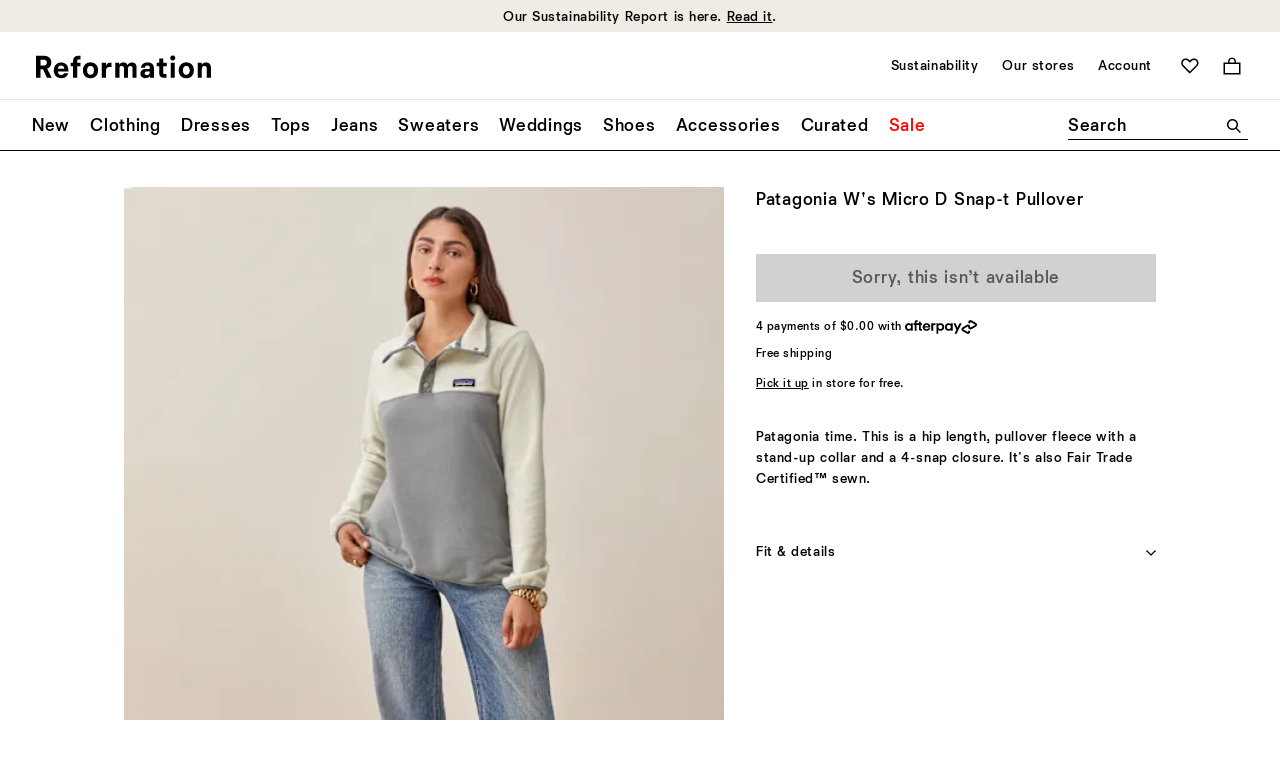

--- FILE ---
content_type: text/javascript
request_url: https://www.thereformation.com/on/demandware.static/Sites-reformation-us-Site/-/en_US/v1768533160574/js/page-product.js
body_size: 8028
content:
"use strict";
/*
 * ATTENTION: The "eval" devtool has been used (maybe by default in mode: "development").
 * This devtool is neither made for production nor for readable output files.
 * It uses "eval()" calls to create a separate source file in the browser devtools.
 * If you are trying to read the output file, select a different devtool (https://webpack.js.org/configuration/devtool/)
 * or disable the default devtool with "devtool: false".
 * If you are looking for production-ready output files, see mode: "production" (https://webpack.js.org/configuration/mode/).
 */
(self["webpackChunkborn_sfra_reformation"] = self["webpackChunkborn_sfra_reformation"] || []).push([["page-product"],{

/***/ "./cartridges/app_accelerator_core/cartridge/client/default/js/product/index.js":
/*!**************************************************************************************!*\
  !*** ./cartridges/app_accelerator_core/cartridge/client/default/js/product/index.js ***!
  \**************************************************************************************/
/***/ (function(__unused_webpack_module, __webpack_exports__, __webpack_require__) {

eval("__webpack_require__.r(__webpack_exports__);\n/* harmony import */ var _variationsUtils__WEBPACK_IMPORTED_MODULE_0__ = __webpack_require__(/*! ./variationsUtils */ \"./cartridges/org_reformation/cartridge/client/default/js/product/variationsUtils.js\");\n/* harmony import */ var _addToCart__WEBPACK_IMPORTED_MODULE_1__ = __webpack_require__(/*! ./addToCart */ \"./cartridges/org_reformation/cartridge/client/default/js/product/addToCart.js\");\n/* harmony import */ var _helpers_urlUtilities__WEBPACK_IMPORTED_MODULE_2__ = __webpack_require__(/*! ../helpers/urlUtilities */ \"./cartridges/app_accelerator_core/cartridge/client/default/js/helpers/urlUtilities.js\");\n/* harmony import */ var _productZoom__WEBPACK_IMPORTED_MODULE_3__ = __webpack_require__(/*! ./productZoom */ \"./cartridges/org_reformation/cartridge/client/default/js/product/productZoom.js\");\n/* harmony import */ var _productUtils__WEBPACK_IMPORTED_MODULE_4__ = __webpack_require__(/*! ./productUtils */ \"./cartridges/org_reformation/cartridge/client/default/js/product/productUtils.js\");\n/* harmony import */ var _productSets__WEBPACK_IMPORTED_MODULE_5__ = __webpack_require__(/*! ./productSets */ \"./cartridges/app_accelerator_core/cartridge/client/default/js/product/productSets.js\");\n/* provided dependency */ var $ = __webpack_require__(/*! jquery */ \"jquery\");\n\n\n\n\n\n\n\n\n/* harmony default export */ __webpack_exports__[\"default\"] = ({\n  setupAddToCart: _addToCart__WEBPACK_IMPORTED_MODULE_1__.setupAddToCart,\n  setupVariationListeners: _variationsUtils__WEBPACK_IMPORTED_MODULE_0__.setupVariationListeners,\n  setupZoom: _productZoom__WEBPACK_IMPORTED_MODULE_3__.setupZoomTriggers,\n  setupSetAddToCart: _productSets__WEBPACK_IMPORTED_MODULE_5__.setupSetAddToCart,\n  afterAttributeSelect: function afterAttributeSelect() {\n    $('body').on('product:afterAttributeSelect', function (evt, response) {\n      var isPDP = response.container && (0,_productUtils__WEBPACK_IMPORTED_MODULE_4__.getProductType)(response.container) === 'pdp';\n      if (isPDP) {\n        (0,_helpers_urlUtilities__WEBPACK_IMPORTED_MODULE_2__.updateHistoryState)(false, response.data.product.selectedProductUrl);\n      }\n    });\n  }\n});\n\n//# sourceURL=webpack://born-sfra-reformation/./cartridges/app_accelerator_core/cartridge/client/default/js/product/index.js?");

/***/ }),

/***/ "./cartridges/app_accelerator_core/cartridge/client/default/js/product/productSets.js":
/*!********************************************************************************************!*\
  !*** ./cartridges/app_accelerator_core/cartridge/client/default/js/product/productSets.js ***!
  \********************************************************************************************/
/***/ (function(__unused_webpack_module, __webpack_exports__, __webpack_require__) {

eval("__webpack_require__.r(__webpack_exports__);\n/* harmony export */ __webpack_require__.d(__webpack_exports__, {\n/* harmony export */   setupSetAddToCart: function() { return /* binding */ setupSetAddToCart; }\n/* harmony export */ });\n/* harmony import */ var _productUtils__WEBPACK_IMPORTED_MODULE_0__ = __webpack_require__(/*! ./productUtils */ \"./cartridges/org_reformation/cartridge/client/default/js/product/productUtils.js\");\n/* harmony import */ var _modules_module_window_scroll__WEBPACK_IMPORTED_MODULE_1__ = __webpack_require__(/*! ../modules/module.window-scroll */ \"./cartridges/org_reformation/cartridge/client/default/js/modules/module.window-scroll.js\");\n/* provided dependency */ var $ = __webpack_require__(/*! jquery */ \"jquery\");\n\n\n\n\nfunction setupSetAddToCart() {\n  var productSetContainer = document.querySelector('[data-product-container=\"set\"]');\n  if (productSetContainer) {\n    var productSetAddBtns = (0,_productUtils__WEBPACK_IMPORTED_MODULE_0__.getProductAddBtn)(productSetContainer, 'set');\n    $(productSetAddBtns).on('product:updateAddToCartFormData', function (evt, response) {\n      if (response.childProducts.pending.length > 0) {\n        var currentPending = response.childProducts.pending[0],\n          currentPendingDetailsEl = currentPending.container.querySelector('[data-product-component=\"details\"]');\n        response.formData.allowAddToCart = false;\n        _modules_module_window_scroll__WEBPACK_IMPORTED_MODULE_1__[\"default\"].setupScroll(currentPendingDetailsEl, 600, '[data-header-component=\"header\"]', function () {\n          currentPendingDetailsEl.focus();\n        });\n      }\n    });\n  }\n}\n\n//# sourceURL=webpack://born-sfra-reformation/./cartridges/app_accelerator_core/cartridge/client/default/js/product/productSets.js?");

/***/ }),

/***/ "./cartridges/org_reformation/cartridge/client/default/js/product/entry.js":
/*!*********************************************************************************!*\
  !*** ./cartridges/org_reformation/cartridge/client/default/js/product/entry.js ***!
  \*********************************************************************************/
/***/ (function(__unused_webpack_module, __webpack_exports__, __webpack_require__) {

eval("__webpack_require__.r(__webpack_exports__);\n/* harmony import */ var _addToCart__WEBPACK_IMPORTED_MODULE_0__ = __webpack_require__(/*! ./addToCart */ \"./cartridges/org_reformation/cartridge/client/default/js/product/addToCart.js\");\n/* harmony import */ var _variationsUtils__WEBPACK_IMPORTED_MODULE_1__ = __webpack_require__(/*! ./variationsUtils */ \"./cartridges/org_reformation/cartridge/client/default/js/product/variationsUtils.js\");\n/* harmony import */ var _helpers_urlUtilities__WEBPACK_IMPORTED_MODULE_2__ = __webpack_require__(/*! ../helpers/urlUtilities */ \"./cartridges/app_accelerator_core/cartridge/client/default/js/helpers/urlUtilities.js\");\n/* harmony import */ var _productZoom__WEBPACK_IMPORTED_MODULE_3__ = __webpack_require__(/*! ./productZoom */ \"./cartridges/org_reformation/cartridge/client/default/js/product/productZoom.js\");\n/* harmony import */ var _productUtils__WEBPACK_IMPORTED_MODULE_4__ = __webpack_require__(/*! ./productUtils */ \"./cartridges/org_reformation/cartridge/client/default/js/product/productUtils.js\");\n/* harmony import */ var _productThumbs__WEBPACK_IMPORTED_MODULE_5__ = __webpack_require__(/*! ./productThumbs */ \"./cartridges/org_reformation/cartridge/client/default/js/product/productThumbs.js\");\n/* harmony import */ var _index__WEBPACK_IMPORTED_MODULE_6__ = __webpack_require__(/*! * /index */ \"./cartridges/plugin_instorepickup/cartridge/client/default/js/product/index.js\");\n/* harmony import */ var _cloudinary_cloudinary__WEBPACK_IMPORTED_MODULE_7__ = __webpack_require__(/*! ../cloudinary/cloudinary */ \"./cartridges/int_cloudinary_sfra/cartridge/client/default/js/cloudinary/cloudinary.js\");\n/* harmony import */ var _cloudinary_cloudinary__WEBPACK_IMPORTED_MODULE_7___default = /*#__PURE__*/__webpack_require__.n(_cloudinary_cloudinary__WEBPACK_IMPORTED_MODULE_7__);\n/* provided dependency */ var $ = __webpack_require__(/*! jquery */ \"jquery\");\n\n\n\n\n\n\n\n\n\n\n/* harmony default export */ __webpack_exports__[\"default\"] = ({\n  afterTabRebuildSlick: function afterTabRebuildSlick() {\n    window.addEventListener('toggle:rebuildSlick', function (evt) {\n      for (var index = 0; index < evt.detail.length; index++) {\n        $(evt.detail[index]).slick('setPosition');\n      }\n    });\n  },\n  coreProduct: _index__WEBPACK_IMPORTED_MODULE_6__[\"default\"],\n  setupVariationListeners: _variationsUtils__WEBPACK_IMPORTED_MODULE_1__.setupVariationListeners,\n  setupAddToCart: _addToCart__WEBPACK_IMPORTED_MODULE_0__.setupAddToCart,\n  setupZoom: _productZoom__WEBPACK_IMPORTED_MODULE_3__.setupZoomTriggers,\n  setPDPImageResponsive: _productThumbs__WEBPACK_IMPORTED_MODULE_5__.setPDPImageResponsive,\n  setupOneSizeProduct: _variationsUtils__WEBPACK_IMPORTED_MODULE_1__.setupOneSizeProduct,\n  initEntryPDP: _productUtils__WEBPACK_IMPORTED_MODULE_4__.initEntryPDP,\n  setupPDPScrollables: _productUtils__WEBPACK_IMPORTED_MODULE_4__.setupPDPScrollables,\n  initMoreDetailsLink: _productUtils__WEBPACK_IMPORTED_MODULE_4__.initMoreDetailsLink,\n  afterAttributeSelect: function afterAttributeSelect() {\n    $('body').on('product:afterAttributeSelect', function (evt, response) {\n      var isPDP = response.container && (0,_productUtils__WEBPACK_IMPORTED_MODULE_4__.getProductType)(response.container) === 'pdp',\n        param = response.data.product.selectedProductUrl.indexOf('?') > -1 ? '&' : '?',\n        pathname = response.data.product.selectedProductUrl + param + 'entryPage=true';\n      if (isPDP) {\n        (0,_helpers_urlUtilities__WEBPACK_IMPORTED_MODULE_2__.updateHistoryState)(false, pathname);\n      }\n      (0,_productUtils__WEBPACK_IMPORTED_MODULE_4__.initMoreDetailsLink)();\n    });\n  },\n  updateCloudinaryGalleryWidget: function updateCloudinaryGalleryWidget() {\n    var config,\n      settings,\n      configEl = document.querySelector('[data-cloudinary]');\n\n    // 1. Get cloudinary settings\n    try {\n      settings = JSON.parse(configEl.dataset.cloudinary);\n    } catch (error) {\n      console.warn('Cloudinary parse failed:', error);\n    }\n    if (!settings) {\n      return;\n    }\n\n    // 2. Prepare object cloudinary expects\n    config = {\n      isCLDEnabled: settings.isEnabled,\n      isGalleryEnabled: settings.galleryEnabled,\n      galleryWidget: settings.images.galleryWidget\n    };\n\n    // 3. Update gallery widget\n    setTimeout(function () {\n      _cloudinary_cloudinary__WEBPACK_IMPORTED_MODULE_7___default().updateCloudinaryGalleryWidget(config);\n    }, 2000);\n  },\n  onLoad: function onLoad() {\n    window.addEventListener('load', function () {\n      window.history.pushState(null, null, window.location.href);\n    });\n  }\n});\n\n//# sourceURL=webpack://born-sfra-reformation/./cartridges/org_reformation/cartridge/client/default/js/product/entry.js?");

/***/ }),

/***/ "./cartridges/org_reformation/cartridge/client/default/js/product/index.js":
/*!*********************************************************************************!*\
  !*** ./cartridges/org_reformation/cartridge/client/default/js/product/index.js ***!
  \*********************************************************************************/
/***/ (function(__unused_webpack_module, __webpack_exports__, __webpack_require__) {

eval("__webpack_require__.r(__webpack_exports__);\n/* harmony import */ var _variationsUtils__WEBPACK_IMPORTED_MODULE_0__ = __webpack_require__(/*! ./variationsUtils */ \"./cartridges/org_reformation/cartridge/client/default/js/product/variationsUtils.js\");\n/* harmony import */ var _addToCart__WEBPACK_IMPORTED_MODULE_1__ = __webpack_require__(/*! ./addToCart */ \"./cartridges/org_reformation/cartridge/client/default/js/product/addToCart.js\");\n/* harmony import */ var _helpers_urlUtilities__WEBPACK_IMPORTED_MODULE_2__ = __webpack_require__(/*! ../helpers/urlUtilities */ \"./cartridges/app_accelerator_core/cartridge/client/default/js/helpers/urlUtilities.js\");\n/* harmony import */ var _productZoom__WEBPACK_IMPORTED_MODULE_3__ = __webpack_require__(/*! ./productZoom */ \"./cartridges/org_reformation/cartridge/client/default/js/product/productZoom.js\");\n/* harmony import */ var _productUtils__WEBPACK_IMPORTED_MODULE_4__ = __webpack_require__(/*! ./productUtils */ \"./cartridges/org_reformation/cartridge/client/default/js/product/productUtils.js\");\n/* harmony import */ var _productSets__WEBPACK_IMPORTED_MODULE_5__ = __webpack_require__(/*! ./productSets */ \"./cartridges/app_accelerator_core/cartridge/client/default/js/product/productSets.js\");\n/* harmony import */ var _productThumbs__WEBPACK_IMPORTED_MODULE_6__ = __webpack_require__(/*! ./productThumbs */ \"./cartridges/org_reformation/cartridge/client/default/js/product/productThumbs.js\");\n/* harmony import */ var _index__WEBPACK_IMPORTED_MODULE_7__ = __webpack_require__(/*! * /index */ \"./cartridges/plugin_instorepickup/cartridge/client/default/js/product/index.js\");\n/* harmony import */ var _analytics__WEBPACK_IMPORTED_MODULE_8__ = __webpack_require__(/*! ../analytics */ \"./cartridges/int_gtm_core/cartridge/client/default/js/analytics/index.js\");\n/* harmony import */ var _cloudinary_cloudinary__WEBPACK_IMPORTED_MODULE_9__ = __webpack_require__(/*! ../cloudinary/cloudinary */ \"./cartridges/int_cloudinary_sfra/cartridge/client/default/js/cloudinary/cloudinary.js\");\n/* harmony import */ var _cloudinary_cloudinary__WEBPACK_IMPORTED_MODULE_9___default = /*#__PURE__*/__webpack_require__.n(_cloudinary_cloudinary__WEBPACK_IMPORTED_MODULE_9__);\n/* harmony import */ var _giftCertificatePurchaseUtils__WEBPACK_IMPORTED_MODULE_10__ = __webpack_require__(/*! ./giftCertificatePurchaseUtils */ \"./cartridges/plugin_giftcertificate/cartridge/client/default/js/product/giftCertificatePurchaseUtils.js\");\n/* harmony import */ var _modules_module_tracking_layer__WEBPACK_IMPORTED_MODULE_11__ = __webpack_require__(/*! ../modules/module.tracking-layer */ \"./cartridges/org_reformation/cartridge/client/default/js/modules/module.tracking-layer.js\");\n/* provided dependency */ var $ = __webpack_require__(/*! jquery */ \"jquery\");\n\n\n\n\n\n\n\n\n\n\n\n\n\n\nvar CLASS_LOADING = 'set--loading';\n\n/**\n * Einstein carousel mutation listener\n */\n\nfunction observeCarousels() {\n  $('[data-mutation-element]').on('dom:mutation:observed', _analytics__WEBPACK_IMPORTED_MODULE_8__.observeCarouselsPDP);\n}\n/* harmony default export */ __webpack_exports__[\"default\"] = ({\n  afterTabRebuildSlick: function afterTabRebuildSlick() {\n    window.addEventListener('toggle:rebuildSlick', function (evt) {\n      for (var index = 0; index < evt.detail.length; index++) {\n        $(evt.detail[index]).slick('setPosition');\n      }\n    });\n  },\n  coreProduct: _index__WEBPACK_IMPORTED_MODULE_7__[\"default\"],\n  observeCarousels: observeCarousels,\n  setupAddToCart: _addToCart__WEBPACK_IMPORTED_MODULE_1__.setupAddToCart,\n  setupVariationListeners: _variationsUtils__WEBPACK_IMPORTED_MODULE_0__.setupVariationListeners,\n  setupZoom: _productZoom__WEBPACK_IMPORTED_MODULE_3__.setupZoomTriggers,\n  setupSetAddToCart: _productSets__WEBPACK_IMPORTED_MODULE_5__.setupSetAddToCart,\n  isProductFooterPopulated: _productUtils__WEBPACK_IMPORTED_MODULE_4__.isProductFooterPopulated,\n  handleVideoPlayPause: _productThumbs__WEBPACK_IMPORTED_MODULE_6__.handleVideoPlayPause,\n  reportProductInfoClick: function reportProductInfoClick() {\n    var productInfoSection = document.querySelector('[data-product-component=\"pdp-fit-details\"]');\n    if (productInfoSection) {\n      productInfoSection.addEventListener('click', function (evt) {\n        if (evt.target.nodeName === 'A') {\n          evt.preventDefault();\n          _modules_module_tracking_layer__WEBPACK_IMPORTED_MODULE_11__[\"default\"].pushData('pdpInfoClick', {\n            textValue: evt.target.textContent\n          });\n          setTimeout(function () {\n            if (evt.metaKey || evt.ctrlKey) {\n              window.open(evt.target.href, '_blank');\n            } else {\n              window.location.href = evt.target.href;\n            }\n          }, 250);\n        } else if (evt.target.parentElement.nodeName === 'A') {\n          evt.preventDefault();\n          _modules_module_tracking_layer__WEBPACK_IMPORTED_MODULE_11__[\"default\"].pushData('pdpInfoClick', {\n            textValue: evt.target.textContent\n          });\n          setTimeout(function () {\n            if (evt.metaKey || evt.ctrlKey) {\n              window.open(evt.target.parentElement.href, '_blank');\n            } else {\n              window.location.href = evt.target.parentElement.href;\n            }\n          }, 250);\n        } else {\n          _modules_module_tracking_layer__WEBPACK_IMPORTED_MODULE_11__[\"default\"].pushData('pdpInfoClick', {\n            textValue: evt.target.textContent\n          });\n        }\n      });\n    }\n  },\n  afterAttributeSelect: function afterAttributeSelect() {\n    $('body').on('product:afterAttributeSelect', function (evt, response) {\n      var isPDP = response.container && (0,_productUtils__WEBPACK_IMPORTED_MODULE_4__.getProductType)(response.container) === 'pdp';\n      if (isPDP) {\n        (0,_helpers_urlUtilities__WEBPACK_IMPORTED_MODULE_2__.updateHistoryState)(response.data.product.selectedProductUrl, false, {\n          retainParams: true,\n          replaceParam: true\n        });\n        response.container.classList.remove(CLASS_LOADING);\n      }\n    });\n  },\n  onGiftCertificateAddToCart: _giftCertificatePurchaseUtils__WEBPACK_IMPORTED_MODULE_10__.onGiftCertificateAddToCart,\n  setupOneSizeProduct: _variationsUtils__WEBPACK_IMPORTED_MODULE_0__.setupOneSizeProduct,\n  updateLowStockLabels: _variationsUtils__WEBPACK_IMPORTED_MODULE_0__.updateLowStockLabels,\n  setupPreferredSize: _variationsUtils__WEBPACK_IMPORTED_MODULE_0__.setupPreferredSize,\n  loadGetTheLook: _variationsUtils__WEBPACK_IMPORTED_MODULE_0__.loadGetTheLook,\n  renderSustainabilityImpactTile: _variationsUtils__WEBPACK_IMPORTED_MODULE_0__.renderSustainabilityImpactTile,\n  renderBetterMaterialsTile: _variationsUtils__WEBPACK_IMPORTED_MODULE_0__.renderBetterMaterialsTile,\n  setPDPImageResponsive: _productThumbs__WEBPACK_IMPORTED_MODULE_6__.setPDPImageResponsive,\n  handleMobilePdpSearchTrigger: _productUtils__WEBPACK_IMPORTED_MODULE_4__.handleMobilePdpSearchTrigger,\n  afterSizePickerSet: function afterSizePickerSet() {\n    $('body').on('product:afterSizePickerSet', function () {\n      return (0,_productUtils__WEBPACK_IMPORTED_MODULE_4__.handleSizePickerScrolls)();\n    });\n  },\n  afterTooltipSet: function afterTooltipSet() {\n    $('body').on('product:countryOfOriginTooltipSet', function () {\n      return (0,_productUtils__WEBPACK_IMPORTED_MODULE_4__.adjustTooltipPosition)();\n    });\n  },\n  setupStickyAddToBagScroll: _productUtils__WEBPACK_IMPORTED_MODULE_4__.setupStickyAddToBagScroll,\n  updateCloudinaryGalleryWidget: function updateCloudinaryGalleryWidget() {\n    var config,\n      settings,\n      configEl = document.querySelector('[data-cloudinary]');\n\n    // 1. Get cloudinary settings\n    try {\n      settings = JSON.parse(configEl.dataset.cloudinary);\n    } catch (error) {\n      console.warn('Cloudinary parse failed:', error);\n    }\n    if (!settings) {\n      return;\n    }\n\n    // 2. Prepare object cloudinary expects\n    config = {\n      isCLDEnabled: settings.isEnabled,\n      isGalleryEnabled: settings.galleryEnabled,\n      galleryWidget: settings.images ? settings.images.galleryWidget : null\n    };\n\n    // 3. Update gallery widget\n    if (config.galleryWidget) {\n      setTimeout(function () {\n        _cloudinary_cloudinary__WEBPACK_IMPORTED_MODULE_9___default().updateCloudinaryGalleryWidget(config);\n      }, 2000);\n    }\n  }\n});\n\n//# sourceURL=webpack://born-sfra-reformation/./cartridges/org_reformation/cartridge/client/default/js/product/index.js?");

/***/ }),

/***/ "./cartridges/plugin_giftcertificate/cartridge/client/default/js/product/giftCertificatePurchaseUtils.js":
/*!***************************************************************************************************************!*\
  !*** ./cartridges/plugin_giftcertificate/cartridge/client/default/js/product/giftCertificatePurchaseUtils.js ***!
  \***************************************************************************************************************/
/***/ (function(__unused_webpack_module, __webpack_exports__, __webpack_require__) {

eval("__webpack_require__.r(__webpack_exports__);\n/* harmony export */ __webpack_require__.d(__webpack_exports__, {\n/* harmony export */   onGiftCertificateAddToCart: function() { return /* binding */ onGiftCertificateAddToCart; }\n/* harmony export */ });\n/* harmony import */ var _helpers_utilities__WEBPACK_IMPORTED_MODULE_0__ = __webpack_require__(/*! ../helpers/utilities */ \"./cartridges/org_reformation/cartridge/client/default/js/helpers/utilities.js\");\n/* harmony import */ var _components_clientSideValidation__WEBPACK_IMPORTED_MODULE_1__ = __webpack_require__(/*! ../components/clientSideValidation */ \"./cartridges/org_reformation/cartridge/client/default/js/components/clientSideValidation.js\");\n/* harmony import */ var _helpers_urlUtilities__WEBPACK_IMPORTED_MODULE_2__ = __webpack_require__(/*! ../helpers/urlUtilities */ \"./cartridges/app_accelerator_core/cartridge/client/default/js/helpers/urlUtilities.js\");\n/* provided dependency */ var $ = __webpack_require__(/*! jquery */ \"jquery\");\n\n\n\n\n\n\n/**\n * Ensures a gift certificate is valid before attempting to add to cart.\n */\nfunction onGiftCertificateAddToCart() {\n  $('body').off('.giftCertificate').on('product:updateAddToCartFormData.giftCertificate', function (evt, data) {\n    var giftCertificateForm = data.container.querySelector('[data-product-component=\"giftcertificate-form\"]');\n    if (giftCertificateForm) {\n      if ((0,_components_clientSideValidation__WEBPACK_IMPORTED_MODULE_1__.validateForm)(giftCertificateForm)) {\n        (0,_helpers_utilities__WEBPACK_IMPORTED_MODULE_0__.objectAssign)(data.formData, (0,_helpers_urlUtilities__WEBPACK_IMPORTED_MODULE_2__.getQueryStringParams)($(giftCertificateForm).serialize()));\n      } else {\n        //Signal the application to not allow adding the current product to cart.\n        //Errors are displayed for the user.\n        data.formData.allowAddToCart = false;\n      }\n    }\n  });\n}\n\n//# sourceURL=webpack://born-sfra-reformation/./cartridges/plugin_giftcertificate/cartridge/client/default/js/product/giftCertificatePurchaseUtils.js?");

/***/ }),

/***/ "./cartridges/plugin_giftcertificate/cartridge/client/default/js/product/index.js":
/*!****************************************************************************************!*\
  !*** ./cartridges/plugin_giftcertificate/cartridge/client/default/js/product/index.js ***!
  \****************************************************************************************/
/***/ (function(__unused_webpack_module, __webpack_exports__, __webpack_require__) {

eval("__webpack_require__.r(__webpack_exports__);\n/* harmony import */ var _index__WEBPACK_IMPORTED_MODULE_0__ = __webpack_require__(/*! * /index */ \"./cartridges/app_accelerator_core/cartridge/client/default/js/product/index.js\");\n/* harmony import */ var _giftCertificatePurchaseUtils__WEBPACK_IMPORTED_MODULE_1__ = __webpack_require__(/*! ./giftCertificatePurchaseUtils */ \"./cartridges/plugin_giftcertificate/cartridge/client/default/js/product/giftCertificatePurchaseUtils.js\");\n\n\n\n\n_index__WEBPACK_IMPORTED_MODULE_0__[\"default\"].onGiftCertificateAddToCart = _giftCertificatePurchaseUtils__WEBPACK_IMPORTED_MODULE_1__.onGiftCertificateAddToCart;\n/* harmony default export */ __webpack_exports__[\"default\"] = (_index__WEBPACK_IMPORTED_MODULE_0__[\"default\"]);\n\n//# sourceURL=webpack://born-sfra-reformation/./cartridges/plugin_giftcertificate/cartridge/client/default/js/product/index.js?");

/***/ }),

/***/ "./cartridges/plugin_instorepickup/cartridge/client/default/js/product/index.js":
/*!**************************************************************************************!*\
  !*** ./cartridges/plugin_instorepickup/cartridge/client/default/js/product/index.js ***!
  \**************************************************************************************/
/***/ (function(__unused_webpack_module, __webpack_exports__, __webpack_require__) {

eval("__webpack_require__.r(__webpack_exports__);\n/* harmony import */ var _index__WEBPACK_IMPORTED_MODULE_0__ = __webpack_require__(/*! * /index */ \"./cartridges/plugin_giftcertificate/cartridge/client/default/js/product/index.js\");\n/* harmony import */ var _helpers_moduleUtilities__WEBPACK_IMPORTED_MODULE_1__ = __webpack_require__(/*! ../helpers/moduleUtilities */ \"./cartridges/org_reformation/cartridge/client/default/js/helpers/moduleUtilities.js\");\n/* harmony import */ var _storePickup_storePickup__WEBPACK_IMPORTED_MODULE_2__ = __webpack_require__(/*! ../storePickup/storePickup */ \"./cartridges/plugin_instorepickup/cartridge/client/default/js/storePickup/storePickup.js\");\n/* harmony import */ var _productStorePickup__WEBPACK_IMPORTED_MODULE_3__ = __webpack_require__(/*! ./productStorePickup */ \"./cartridges/plugin_instorepickup/cartridge/client/default/js/product/productStorePickup.js\");\n\n\n\n\n\n\n(0,_helpers_moduleUtilities__WEBPACK_IMPORTED_MODULE_1__.initMethods)(_storePickup_storePickup__WEBPACK_IMPORTED_MODULE_2__[\"default\"]);\n(0,_helpers_moduleUtilities__WEBPACK_IMPORTED_MODULE_1__.initMethods)(_productStorePickup__WEBPACK_IMPORTED_MODULE_3__[\"default\"]);\n/* harmony default export */ __webpack_exports__[\"default\"] = (_index__WEBPACK_IMPORTED_MODULE_0__[\"default\"]);\n\n//# sourceURL=webpack://born-sfra-reformation/./cartridges/plugin_instorepickup/cartridge/client/default/js/product/index.js?");

/***/ }),

/***/ "./cartridges/plugin_instorepickup/cartridge/client/default/js/product/productStorePickup.js":
/*!***************************************************************************************************!*\
  !*** ./cartridges/plugin_instorepickup/cartridge/client/default/js/product/productStorePickup.js ***!
  \***************************************************************************************************/
/***/ (function(__unused_webpack_module, __webpack_exports__, __webpack_require__) {

eval("__webpack_require__.r(__webpack_exports__);\n/* harmony import */ var _addToCart__WEBPACK_IMPORTED_MODULE_0__ = __webpack_require__(/*! ./addToCart */ \"./cartridges/org_reformation/cartridge/client/default/js/product/addToCart.js\");\n/* harmony import */ var _helpers_moduleUtilities__WEBPACK_IMPORTED_MODULE_1__ = __webpack_require__(/*! ../helpers/moduleUtilities */ \"./cartridges/org_reformation/cartridge/client/default/js/helpers/moduleUtilities.js\");\n/* harmony import */ var _availabilityUtils__WEBPACK_IMPORTED_MODULE_2__ = __webpack_require__(/*! ./availabilityUtils */ \"./cartridges/app_accelerator_core/cartridge/client/default/js/product/availabilityUtils.js\");\n/* harmony import */ var _variationsUtils__WEBPACK_IMPORTED_MODULE_3__ = __webpack_require__(/*! ./variationsUtils */ \"./cartridges/org_reformation/cartridge/client/default/js/product/variationsUtils.js\");\n/* harmony import */ var _borngroup_born_utilities__WEBPACK_IMPORTED_MODULE_4__ = __webpack_require__(/*! @borngroup/born-utilities */ \"./node_modules/@borngroup/born-utilities/dist/born-utilities.min.js\");\n/* harmony import */ var _modules_module_store_locator_js__WEBPACK_IMPORTED_MODULE_5__ = __webpack_require__(/*! ../modules/module.store-locator.js */ \"./cartridges/org_reformation/cartridge/client/default/js/modules/module.store-locator.js\");\n/* harmony import */ var _productUtils__WEBPACK_IMPORTED_MODULE_6__ = __webpack_require__(/*! ./productUtils */ \"./cartridges/org_reformation/cartridge/client/default/js/product/productUtils.js\");\n/* harmony import */ var _helpers_utilities__WEBPACK_IMPORTED_MODULE_7__ = __webpack_require__(/*! ../helpers/utilities */ \"./cartridges/org_reformation/cartridge/client/default/js/helpers/utilities.js\");\n/* harmony import */ var _storePickup_storePickup__WEBPACK_IMPORTED_MODULE_8__ = __webpack_require__(/*! ../storePickup/storePickup */ \"./cartridges/plugin_instorepickup/cartridge/client/default/js/storePickup/storePickup.js\");\n/* provided dependency */ var $ = __webpack_require__(/*! jquery */ \"jquery\");\n\n\n\n\n\n\n\n\n\n\n\nvar CLASS_HIDDEN = 'hidden',\n  CLASS_SELECTED = 'selected',\n  CLASS_ACTIVE = 'toggle--active',\n  REQUEST_TIMEOUT = 2000;\n\n/**\n * Update the product data with the `storeId` value before it's added to cart.\n */\nfunction _setStoreIDOnProductData(productObject, productContainer) {\n  var storeIDEl = (0,_modules_module_store_locator_js__WEBPACK_IMPORTED_MODULE_5__.getSelectedStoreInput)(productContainer),\n    productOptions = JSON.parse(productObject.options);\n  productObject.storeId = storeIDEl && storeIDEl.value ? storeIDEl.value : null;\n\n  //Push the selected `storeId` in the product's options array.\n  //This is a safe way to handle it since in the backend `cartHelpers.addProductToCart()` method,\n  //the `storeId` object is removed from this options array.\n  if (productOptions) {\n    productOptions.push({\n      storeId: productObject.storeId\n    });\n    productObject.options = JSON.stringify(productOptions);\n  }\n}\n\n/**\n * Handles display of store availability message\n * @param resources\n * @param container\n * @private\n */\n\nfunction _renderStoreMessage(resources, container) {\n  var config = {\n    isDismissible: true,\n    title: resources.title,\n    message: resources.message,\n    classname: 'notification notification--standard'\n  };\n  (0,_helpers_utilities__WEBPACK_IMPORTED_MODULE_7__.createCustomErrorNotification)(config, container);\n  (0,_helpers_moduleUtilities__WEBPACK_IMPORTED_MODULE_1__.initModules)(container);\n}\n\n/**\n * Handles removal of store availability message\n * @param resources\n * @param container\n * @private\n */\n\nfunction _dismissStoreMessage(resources, container) {\n  if (!container) {\n    return;\n  }\n  container.innerHTML = '';\n  container.classList.add(CLASS_HIDDEN);\n}\n\n/**\n * Handles store availability message update\n * @param {Object} availability\n * @param {HTMLElement} container\n * @private\n */\n\nfunction _updateStoreAvailability(availability, container) {\n  var notificationContainer = container.querySelector('[data-product-component=\"notification\"]');\n  return availability.status ? _renderStoreMessage(availability.status, notificationContainer) : _dismissStoreMessage(availability.status, notificationContainer);\n}\n\n/**\n * Handles pickup toggle open state\n * @param {Object} event\n */\n\nfunction onPickupSet(event) {\n  var toggled = arguments.length > 1 && arguments[1] !== undefined ? arguments[1] : false;\n  // 1. Cache variables\n  var container = (0,_productUtils__WEBPACK_IMPORTED_MODULE_6__.getProductContainer)(event.target),\n    variation = validateVariation(container),\n    trigger = (0,_productUtils__WEBPACK_IMPORTED_MODULE_6__.getProductComponent)(event.target, 'pickup-trigger'),\n    payload = {\n      products: \"\".concat((0,_productUtils__WEBPACK_IMPORTED_MODULE_6__.getPidValue)(trigger), \":\").concat((0,_productUtils__WEBPACK_IMPORTED_MODULE_6__.getQuantitySelected)(trigger))\n    };\n\n  // 2. Validate variation\n  variation.isCompleted ? requestInventorySearch.call(trigger, payload) : requestErrorMessage.call(trigger, variation);\n\n  // 3. Trigger click on toggle activate\n  if (!toggled) {\n    trigger.click();\n  }\n}\n\n/**\n * Handles pickup toggle close state\n * @param {Object} event\n */\n\nfunction onPickupUnset(event) {\n  cleanErrorMeassage.call(event.target);\n}\n\n/**\n * Renders variation attribute missing error message\n * @param {object} data\n */\n\nfunction requestErrorMessage(data) {\n  var sizeLabel = document.querySelector('[data-attr-select-label=\"size\"]');\n\n  // 1. Consider edge case: not enough data\n  if (!data || !data.container || !data.message) {\n    return;\n  }\n\n  // 2. Populate error message\n  data.container.innerHTML = data.message;\n  if (sizeLabel) {\n    sizeLabel.classList.add('label-invalid-feedback');\n    sizeLabel.innerText = window.SFRA.Resources.selectSize;\n  }\n}\n\n/**\n * Dismisses error message\n */\n\nfunction cleanErrorMeassage() {\n  (0,_productUtils__WEBPACK_IMPORTED_MODULE_6__.getProductComponent)(this, 'pickup-error').innerHTML = '';\n}\n\n/**\n * Show spinner in case of request taking more than required\n */\n\nfunction spinnerStart() {\n  window.timer = setTimeout(function () {\n    (0,_productUtils__WEBPACK_IMPORTED_MODULE_6__.getProductComponent)(this, 'pickup-spinner').classList.remove(CLASS_HIDDEN);\n  }, REQUEST_TIMEOUT);\n}\n\n/**\n * Handles variation attributes validation\n * @param {HTMLElement} container\n * @return {Object}\n */\n\nfunction validateVariation(container) {\n  // 1. Cache variables\n  var color = container.querySelector('[data-attr-group=\"color\"]'),\n    size = container.querySelector('[data-attr-group=\"size\"]'),\n    result = {\n      isSizeSelected: hasSelectedVariation(size),\n      isColorSelected: hasSelectedVariation(color),\n      container: (0,_productUtils__WEBPACK_IMPORTED_MODULE_6__.getProductComponent)(container, 'pickup-error'),\n      isCompleted: hasSelectedVariation(color) && hasSelectedVariation(size)\n    };\n\n  // 2. Setup size missing message\n  if (!result.isSizeSelected) {\n    result.message = window.SFRA.Resources.sizeMissing;\n  }\n\n  // 3. Setup color missing message\n  if (!result.isColorSelected) {\n    result.message = window.SFRA.Resources.colorMissing;\n  }\n\n  // 4. Get validation result\n  return result;\n}\n\n/**\n * Verifies if variation has selected attribute\n * @param {HTMLElement} container\n * @return {boolean}\n */\nfunction hasSelectedVariation(container) {\n  // 1. Cache variables\n  var attributes, selectedAttr;\n\n  // 2. Consider edge case: container is not available\n  if (!container) {\n    return false;\n  }\n\n  // 3. Find selected attribute\n  attributes = container.querySelectorAll('[data-attr-value]');\n  selectedAttr = Array.from(attributes).filter(function (attr) {\n    return attr.classList.contains(CLASS_SELECTED);\n  });\n\n  // 4. Verify if selected attribute exists\n  return selectedAttr && selectedAttr.length > 0;\n}\n\n/**\n * Before inventory call hook\n */\n\nfunction onBeforeInventoryCheck() {\n  spinnerStart.call(this);\n  cleanErrorMeassage.call(this);\n}\n\n/**\n * Handles inventory call\n * @param {Object} data\n */\n\nfunction requestInventorySearch(data) {\n  $.ajax({\n    data: data,\n    type: 'GET',\n    dataType: 'json',\n    url: this.dataset.actionUrl,\n    beforeSend: onBeforeInventoryCheck.bind(this),\n    success: onAfterSuccessInventoryCheck.bind(this),\n    error: onAfterFailedInventoryCheck.bind(this),\n    complete: onAfterInventoryCheck.bind(this)\n  });\n}\n\n/**\n * After inventory call hook\n */\n\nfunction onAfterInventoryCheck() {\n  clearTimeout(window.timer);\n  (0,_productUtils__WEBPACK_IMPORTED_MODULE_6__.getProductComponent)(this, 'pickup-spinner').classList.add(CLASS_HIDDEN);\n}\n\n/**\n * Inventory success callback\n * @param {Object} response\n */\n\nfunction onAfterSuccessInventoryCheck(response) {\n  response.stores && response.stores.length ? enablePickupHandler.call(this) : disablePickupHandler.call(this, response);\n}\n\n/**\n * Inventory fail callback\n * @param {Object} error\n */\n\nfunction onAfterFailedInventoryCheck(error) {\n  console.error(error);\n  disablePickupHandler.call(this);\n}\n\n/**\n * Sets trigger to be active\n */\n\nfunction enablePickupHandler() {\n  this.removeAttribute('disabled');\n  cleanErrorMeassage.call(this);\n}\n\n/**\n * Disables trigger\n * @param {Object} response\n */\n\nfunction disablePickupHandler(response) {\n  this.setAttribute('disabled', true);\n  if (response && response.emptyResultMessage) {\n    (0,_borngroup_born_utilities__WEBPACK_IMPORTED_MODULE_4__.createElWithAttrs)((0,_productUtils__WEBPACK_IMPORTED_MODULE_6__.getProductComponent)(this, 'pickup-error'), {\n      class: 'text-color--black'\n    }, 'span', response.emptyResultMessage);\n  }\n}\n/* harmony default export */ __webpack_exports__[\"default\"] = ({\n  updateSelectStore: function updateSelectStore() {\n    $('body').on('storePickup:afterInventoryCheck', function (evt, response) {\n      (0,_storePickup_storePickup__WEBPACK_IMPORTED_MODULE_8__.updateTriggerStatus)(response.data, response.container);\n      (0,_availabilityUtils__WEBPACK_IMPORTED_MODULE_2__.updateAvailability)(response.data, response.container);\n      _updateStoreAvailability(response.data.product.availability, response.container);\n      (0,_addToCart__WEBPACK_IMPORTED_MODULE_0__.updateAddToCart)(response.data.product, response.container);\n    });\n  },\n  onBeforeAttributeSelect: function onBeforeAttributeSelect() {\n    $('body').on('product:beforeAttributeSelect', function (evt, response) {\n      var storeIDEl = (0,_modules_module_store_locator_js__WEBPACK_IMPORTED_MODULE_5__.getSelectedStoreInput)(response.container);\n      if (storeIDEl && storeIDEl.value) {\n        response.options.allowUpdateAddToCart = false;\n        response.options.allowUpdateAvailability = false;\n      }\n    });\n  },\n  onAfterAttributeSelect: function onAfterAttributeSelect() {\n    $('body').on('product:afterAttributeSelect', function (evt, response) {\n      var storeIDEl = (0,_modules_module_store_locator_js__WEBPACK_IMPORTED_MODULE_5__.getSelectedStoreInput)(response.container),\n        accordionEl = (0,_productUtils__WEBPACK_IMPORTED_MODULE_6__.getProductComponent)(response.container, 'pickup-accordion');\n      if (storeIDEl && storeIDEl.value) {\n        (0,_storePickup_storePickup__WEBPACK_IMPORTED_MODULE_8__.requestInventoryCheck)(response.container, response.data.product.id, storeIDEl.value);\n      }\n      if (!storeIDEl || !storeIDEl.value) {\n        (0,_storePickup_storePickup__WEBPACK_IMPORTED_MODULE_8__.updateTriggerStatus)(response.data, response.container);\n      }\n      if (accordionEl && accordionEl.classList.contains(CLASS_ACTIVE)) {\n        onPickupSet({\n          target: accordionEl\n        }, true);\n      }\n    });\n  },\n  updateAddToCartFormData: function updateAddToCartFormData() {\n    $('body').on('product:updateAddToCartFormData', function (e, response) {\n      //Special check for when the current product has children products.\n      //This should only be the case for Product Sets.\n      if (response.formData.pidsObj) {\n        var pidsObj = JSON.parse(response.formData.pidsObj);\n        pidsObj.forEach(function (currentData, index) {\n          _setStoreIDOnProductData(currentData, response.childProducts.list[index]);\n        });\n        response.formData.pidsObj = JSON.stringify(pidsObj);\n      }\n      _setStoreIDOnProductData(response.formData, response.container);\n    });\n  },\n  removeStoreSelection: function removeStoreSelection() {\n    (0,_helpers_utilities__WEBPACK_IMPORTED_MODULE_7__.addEventListenerList)('[data-product-component=\"pickup-remove\"]', 'click', function () {\n      (0,_storePickup_storePickup__WEBPACK_IMPORTED_MODULE_8__.deselectStore)((0,_productUtils__WEBPACK_IMPORTED_MODULE_6__.getProductContainer)(this));\n      _variationsUtils__WEBPACK_IMPORTED_MODULE_3__.requestProductUpdate.call((0,_productUtils__WEBPACK_IMPORTED_MODULE_6__.getQuantitySelector)(this));\n    });\n  },\n  dismissStoreMessage: function dismissStoreMessage() {\n    $('body').on('product:dismiss:storeMessage', function (event, data) {\n      _dismissStoreMessage(data.resources, data.container);\n    });\n  },\n  tabSetListener: function tabSetListener() {\n    $('body').on('pickup:toggle:set', onPickupSet);\n    $('body').on('pickup:toggle:unset', onPickupUnset);\n  }\n});\n\n//# sourceURL=webpack://born-sfra-reformation/./cartridges/plugin_instorepickup/cartridge/client/default/js/product/productStorePickup.js?");

/***/ }),

/***/ "./cartridges/plugin_instorepickup/cartridge/client/default/js/storePickup/storePickup.js":
/*!************************************************************************************************!*\
  !*** ./cartridges/plugin_instorepickup/cartridge/client/default/js/storePickup/storePickup.js ***!
  \************************************************************************************************/
/***/ (function(__unused_webpack_module, __webpack_exports__, __webpack_require__) {

eval("__webpack_require__.r(__webpack_exports__);\n/* harmony export */ __webpack_require__.d(__webpack_exports__, {\n/* harmony export */   addQuantityOptions: function() { return /* binding */ addQuantityOptions; },\n/* harmony export */   deselectStore: function() { return /* binding */ deselectStore; },\n/* harmony export */   removeQuantityOptions: function() { return /* binding */ removeQuantityOptions; },\n/* harmony export */   requestInventoryCheck: function() { return /* binding */ requestInventoryCheck; },\n/* harmony export */   showStoreLocator: function() { return /* binding */ showStoreLocator; },\n/* harmony export */   updateTriggerStatus: function() { return /* binding */ updateTriggerStatus; }\n/* harmony export */ });\n/* harmony import */ var _borngroup_born_utilities__WEBPACK_IMPORTED_MODULE_0__ = __webpack_require__(/*! @borngroup/born-utilities */ \"./node_modules/@borngroup/born-utilities/dist/born-utilities.min.js\");\n/* harmony import */ var _helpers_pubSub__WEBPACK_IMPORTED_MODULE_1__ = __webpack_require__(/*! ../helpers/pubSub */ \"./cartridges/app_accelerator_core/cartridge/client/default/js/helpers/pubSub.js\");\n/* harmony import */ var _helpers_utilities__WEBPACK_IMPORTED_MODULE_2__ = __webpack_require__(/*! ../helpers/utilities */ \"./cartridges/org_reformation/cartridge/client/default/js/helpers/utilities.js\");\n/* harmony import */ var _modules_module_store_locator_js__WEBPACK_IMPORTED_MODULE_3__ = __webpack_require__(/*! ../modules/module.store-locator.js */ \"./cartridges/org_reformation/cartridge/client/default/js/modules/module.store-locator.js\");\n/* harmony import */ var _product_productUtils__WEBPACK_IMPORTED_MODULE_4__ = __webpack_require__(/*! ../product/productUtils */ \"./cartridges/org_reformation/cartridge/client/default/js/product/productUtils.js\");\n/* provided dependency */ var $ = __webpack_require__(/*! jquery */ \"jquery\");\n\n\n\n\n\n\n\n\n/**\n * Replaces the content in the modal window with find stores components and\n * the result store list.\n * @param {string} pid - The product ID to search for\n * @param {number} quantity - Number of products to search inventory for\n * @param {number} selectedPostalCode - The postal code to search for inventory\n * @param {number} selectedRadius - The radius to search for inventory\n */\nfunction showStoreLocator() {\n  var payload = {\n    products: \"\".concat((0,_product_productUtils__WEBPACK_IMPORTED_MODULE_4__.getPidValue)(this), \":\").concat((0,_product_productUtils__WEBPACK_IMPORTED_MODULE_4__.getQuantitySelected)(this))\n  };\n  _modules_module_store_locator_js__WEBPACK_IMPORTED_MODULE_3__.requestStoreSearch(this.dataset.actionUrl, payload, {\n    prompt: true,\n    targetFormEl: (0,_product_productUtils__WEBPACK_IMPORTED_MODULE_4__.getProductContainer)(this),\n    allowSearchAfterSelection: true\n  });\n}\n\n/**\n * Remove the selected store.\n * @param {HTMLElement} container - the target html element\n */\nfunction deselectStore(container) {\n  _modules_module_store_locator_js__WEBPACK_IMPORTED_MODULE_3__.removeTargetFormData({\n    targetFormEl: container\n  });\n  (0,_product_productUtils__WEBPACK_IMPORTED_MODULE_4__.getQuantitySelector)(container).removeAttribute('data-original-html');\n}\n\n/**\n * Updates the store pickup trigger disabled status.\n */\nfunction updateTriggerStatus(response, container) {\n  var pickupTrigger = container.querySelector('[data-product-component=\"pickup-trigger\"]');\n  if (pickupTrigger) {\n    pickupTrigger.disabled = !response.product.readyToOrder || !response.product.available || !response.product.availableForInStorePickup;\n  }\n}\n\n/**\n * Update quantity options. Only display quantity options that are available for the store.\n * @param {string} searchPID - The product ID of the selected product.\n * @param {number} storeId - The store ID selected for in store pickup.\n */\nfunction requestInventoryCheck(productContainer, searchPID, storeId) {\n  var atsURL = productContainer.querySelector('[data-product-component=\"pickup-trigger\"]').dataset.atsActionUrl,\n    qtyEl = (0,_product_productUtils__WEBPACK_IMPORTED_MODULE_4__.getQuantitySelector)(productContainer);\n\n  //Update Quantity dropdown, Remove quantity greater than inventory\n  $.ajax({\n    url: atsURL,\n    data: {\n      pid: searchPID,\n      quantitySelected: (0,_product_productUtils__WEBPACK_IMPORTED_MODULE_4__.getQuantitySelected)(productContainer),\n      storeId: storeId\n    },\n    method: 'GET',\n    success: function success(response) {\n      removeQuantityOptions(qtyEl, response.atsValue);\n      $('body').trigger('storePickup:afterInventoryCheck', {\n        data: response,\n        container: productContainer\n      });\n    }\n  });\n}\n\n/**\n * Updates the Quantity Selector based on the In Store Quantity.\n * @param {string} qtyEl - Quantity Element\n * @param {number} productAtsValue - Inventory in the selected store\n */\nfunction removeQuantityOptions(qtyEl, productAtsValue) {\n  var DOMSelectedValue = qtyEl.value;\n  for (var i = qtyEl.options.length - 1; i >= productAtsValue && i > 0; i--) {\n    qtyEl.removeChild(qtyEl.options[i]);\n  }\n\n  //Select the max possible value if the available stock is lower than the previously-selected qty.\n  if (DOMSelectedValue > productAtsValue) {\n    qtyEl.selectedIndex = qtyEl.options.length - 1;\n  }\n}\n\n/**\n * Updates the Quantity Selector based on the In Store Quantity.\n * @param {string} qtyEl - Quantity Element\n * @param {number} productAtsValue - Inventory in the selected store\n */\nfunction addQuantityOptions(qtyEl, productAtsValue, responseSelectedValue) {\n  var DOMSelectedValue = qtyEl.value;\n  for (var i = qtyEl.options.length + 1; i <= productAtsValue; i++) {\n    (0,_borngroup_born_utilities__WEBPACK_IMPORTED_MODULE_0__.createElWithAttrs)(qtyEl, {\n      value: i\n    }, 'option', i);\n  }\n\n  //Select the max possible value if the available stock is lower than the previously-selected qty.\n  if (DOMSelectedValue > productAtsValue) {\n    qtyEl.selectedIndex = qtyEl.options.length - 1;\n  } else if (responseSelectedValue) {\n    qtyEl.value = responseSelectedValue;\n  }\n}\n/* harmony default export */ __webpack_exports__[\"default\"] = ({\n  /**\n   * Handle store pickup option selection on PDP. Either displays a modal or shows the previously selected store data.\n   */\n  showInStoreInventory: function showInStoreInventory() {\n    (0,_helpers_utilities__WEBPACK_IMPORTED_MODULE_2__.addEventListenerList)('[data-product-component=\"pickup-trigger\"]', 'change', function () {\n      if (this.checked) {\n        //If there is already a selected store, display the store info and set the `selectedStoreInput` value again.\n        if (this.dataset.hasSelectedStore) {\n          var productContainer = (0,_product_productUtils__WEBPACK_IMPORTED_MODULE_4__.getProductContainer)(this),\n            selectedStoreDetails = productContainer.querySelector('[data-locator-component=\"selected-store-display\"]'),\n            selectedStoreInput = _modules_module_store_locator_js__WEBPACK_IMPORTED_MODULE_3__.getSelectedStoreInput(productContainer),\n            ispuContainer = productContainer.querySelector('[data-pdp-ispu]');\n          selectedStoreInput.value = this.dataset.hasSelectedStore;\n          selectedStoreDetails.classList.remove('hidden');\n          ispuContainer && ispuContainer.classList.add('product-pickup--has-store');\n          requestInventoryCheck(productContainer, (0,_product_productUtils__WEBPACK_IMPORTED_MODULE_4__.getPidValue)(productContainer), this.dataset.hasSelectedStore);\n        } else {\n          //If there's no selection yet, load the store selection modal.\n          showStoreLocator.call(this);\n        }\n      }\n    });\n  },\n  selectStoreWithInventory: function selectStoreWithInventory() {\n    (0,_helpers_pubSub__WEBPACK_IMPORTED_MODULE_1__.subscribe)('storeLocator:confirmed', function (data) {\n      var pickupChangeEl = data.locatorSettings.targetFormEl.querySelector('[data-product-component=\"pickup-change\"]'),\n        pickupTriggerEl = data.locatorSettings.targetFormEl.querySelector('[data-product-component=\"pickup-trigger\"]');\n      pickupChangeEl.dataset.radius = data.storeData.searchRadius;\n      pickupChangeEl.dataset.postal = data.storeData.searchPostalCode;\n      pickupTriggerEl.dataset.hasSelectedStore = data.storeData.storeID;\n      requestInventoryCheck(data.locatorSettings.targetFormEl, (0,_product_productUtils__WEBPACK_IMPORTED_MODULE_4__.getPidValue)(data.locatorSettings.targetFormEl), data.storeData.storeID);\n    });\n  },\n  changeStore: function changeStore() {\n    (0,_helpers_utilities__WEBPACK_IMPORTED_MODULE_2__.addEventListenerList)('[data-product-component=\"pickup-change\"]', 'click', showStoreLocator);\n  },\n  /**\n   * Listen to when the store selection modal is closed, and if nothing was selected, reset the delivery option to the default (\"Home\").\n   * @return {[type]} [description]\n   */\n  closeStoreSelection: function closeStoreSelection() {\n    (0,_helpers_pubSub__WEBPACK_IMPORTED_MODULE_1__.subscribe)('storeLocator:closed', function (data) {\n      var pickupRemoveEl = data.locatorSettings.targetFormEl.querySelector('[data-product-component=\"pickup-remove\"]'),\n        pickupTriggerEl = data.locatorSettings.targetFormEl.querySelector('[data-product-component=\"pickup-trigger\"]');\n      if (!pickupTriggerEl.dataset.hasSelectedStore) {\n        pickupRemoveEl.checked = true;\n      }\n    });\n  }\n});\n\n//# sourceURL=webpack://born-sfra-reformation/./cartridges/plugin_instorepickup/cartridge/client/default/js/storePickup/storePickup.js?");

/***/ })

}]);

--- FILE ---
content_type: text/javascript; charset=utf-8
request_url: https://e.cquotient.com/recs/bhcn-reformation-us/viewed-recently?callback=CQuotient._callback2&_=1768546278261&_device=mac&userId=&cookieId=abYGvbBhvqhSysXGxAmjWLhNcP&emailId=&anchors=id%3A%3A1308894%7C%7Csku%3A%3A%7C%7Ctype%3A%3A%7C%7Calt_id%3A%3A&slotId=product-recently-viewed&slotConfigId=Viewed%20Recently%20-%20Einstein&slotConfigTemplate=slots%2Frecommendation%2FproductCarouselSlot.isml&ccver=1.03&realm=BHCN&siteId=reformation-us&instanceType=prd&v=v3.1.3&json=%7B%22userId%22%3A%22%22%2C%22cookieId%22%3A%22abYGvbBhvqhSysXGxAmjWLhNcP%22%2C%22emailId%22%3A%22%22%2C%22anchors%22%3A%5B%7B%22id%22%3A%221308894%22%2C%22sku%22%3A%22%22%2C%22type%22%3A%22%22%2C%22alt_id%22%3A%22%22%7D%5D%2C%22slotId%22%3A%22product-recently-viewed%22%2C%22slotConfigId%22%3A%22Viewed%20Recently%20-%20Einstein%22%2C%22slotConfigTemplate%22%3A%22slots%2Frecommendation%2FproductCarouselSlot.isml%22%2C%22ccver%22%3A%221.03%22%2C%22realm%22%3A%22BHCN%22%2C%22siteId%22%3A%22reformation-us%22%2C%22instanceType%22%3A%22prd%22%2C%22v%22%3A%22v3.1.3%22%7D
body_size: 78
content:
/**/ typeof CQuotient._callback2 === 'function' && CQuotient._callback2({"viewed-recently":{"displayMessage":"viewed-recently","recs":[],"recoUUID":"73828db5-4b7b-4602-a84b-6e4b99cb1a0d"}});

--- FILE ---
content_type: text/javascript; charset=utf-8
request_url: https://e.cquotient.com/recs/bhcn-reformation-us/product-to-product?callback=CQuotient._callback1&_=1768546278259&_device=mac&userId=&cookieId=abYGvbBhvqhSysXGxAmjWLhNcP&emailId=&anchors=id%3A%3A1308894%7C%7Csku%3A%3A%7C%7Ctype%3A%3A%7C%7Calt_id%3A%3A&slotId=product-you-may-like&slotConfigId=PDP-product-recs-you-may-like&slotConfigTemplate=slots%2Frecommendation%2FproductGridSlot.isml&ccver=1.03&realm=BHCN&siteId=reformation-us&instanceType=prd&v=v3.1.3&json=%7B%22userId%22%3A%22%22%2C%22cookieId%22%3A%22abYGvbBhvqhSysXGxAmjWLhNcP%22%2C%22emailId%22%3A%22%22%2C%22anchors%22%3A%5B%7B%22id%22%3A%221308894%22%2C%22sku%22%3A%22%22%2C%22type%22%3A%22%22%2C%22alt_id%22%3A%22%22%7D%5D%2C%22slotId%22%3A%22product-you-may-like%22%2C%22slotConfigId%22%3A%22PDP-product-recs-you-may-like%22%2C%22slotConfigTemplate%22%3A%22slots%2Frecommendation%2FproductGridSlot.isml%22%2C%22ccver%22%3A%221.03%22%2C%22realm%22%3A%22BHCN%22%2C%22siteId%22%3A%22reformation-us%22%2C%22instanceType%22%3A%22prd%22%2C%22v%22%3A%22v3.1.3%22%7D
body_size: 84
content:
/**/ typeof CQuotient._callback1 === 'function' && CQuotient._callback1({"product-to-product":{"displayMessage":"product-to-product","recs":[],"recoUUID":"7690770a-0381-4770-a5fa-3d863bf646bd"}});

--- FILE ---
content_type: text/javascript; charset=utf-8
request_url: https://p.cquotient.com/pebble?tla=bhcn-reformation-us&activityType=viewProduct&callback=CQuotient._act_callback0&cookieId=abYGvbBhvqhSysXGxAmjWLhNcP&userId=&emailId=&product=id%3A%3A1308894%7C%7Csku%3A%3A%7C%7Ctype%3A%3A%7C%7Calt_id%3A%3A&realm=BHCN&siteId=reformation-us&instanceType=prd&locale=en_US&referrer=&currentLocation=https%3A%2F%2Fwww.thereformation.com%2Fproducts%2Fpatagonia-ws-micro-d-snap-t-pullover%2F1308894.html%3Fcolor%3DDrifter%2BGrey%26via%3DZ2lkOi8vcmVmb3JtYXRpb24td2VibGluYy9Xb3JrYXJlYTo6Q2F0YWxvZzo6Q2F0ZWdvcnkvNWJiZjZkMjI3Y2FmNGE0MzQyYmI0N2Nh&ls=true&_=1768546278242&v=v3.1.3&fbPixelId=__UNKNOWN__&json=%7B%22cookieId%22%3A%22abYGvbBhvqhSysXGxAmjWLhNcP%22%2C%22userId%22%3A%22%22%2C%22emailId%22%3A%22%22%2C%22product%22%3A%7B%22id%22%3A%221308894%22%2C%22sku%22%3A%22%22%2C%22type%22%3A%22%22%2C%22alt_id%22%3A%22%22%7D%2C%22realm%22%3A%22BHCN%22%2C%22siteId%22%3A%22reformation-us%22%2C%22instanceType%22%3A%22prd%22%2C%22locale%22%3A%22en_US%22%2C%22referrer%22%3A%22%22%2C%22currentLocation%22%3A%22https%3A%2F%2Fwww.thereformation.com%2Fproducts%2Fpatagonia-ws-micro-d-snap-t-pullover%2F1308894.html%3Fcolor%3DDrifter%2BGrey%26via%3DZ2lkOi8vcmVmb3JtYXRpb24td2VibGluYy9Xb3JrYXJlYTo6Q2F0YWxvZzo6Q2F0ZWdvcnkvNWJiZjZkMjI3Y2FmNGE0MzQyYmI0N2Nh%22%2C%22ls%22%3Atrue%2C%22_%22%3A1768546278242%2C%22v%22%3A%22v3.1.3%22%2C%22fbPixelId%22%3A%22__UNKNOWN__%22%7D
body_size: 374
content:
/**/ typeof CQuotient._act_callback0 === 'function' && CQuotient._act_callback0([{"k":"__cq_uuid","v":"abYGvbBhvqhSysXGxAmjWLhNcP","m":34128000},{"k":"__cq_bc","v":"%7B%22bhcn-reformation-us%22%3A%5B%7B%22id%22%3A%221308894%22%7D%5D%7D","m":2592000},{"k":"__cq_seg","v":"0~0.00!1~0.00!2~0.00!3~0.00!4~0.00!5~0.00!6~0.00!7~0.00!8~0.00!9~0.00","m":2592000}]);